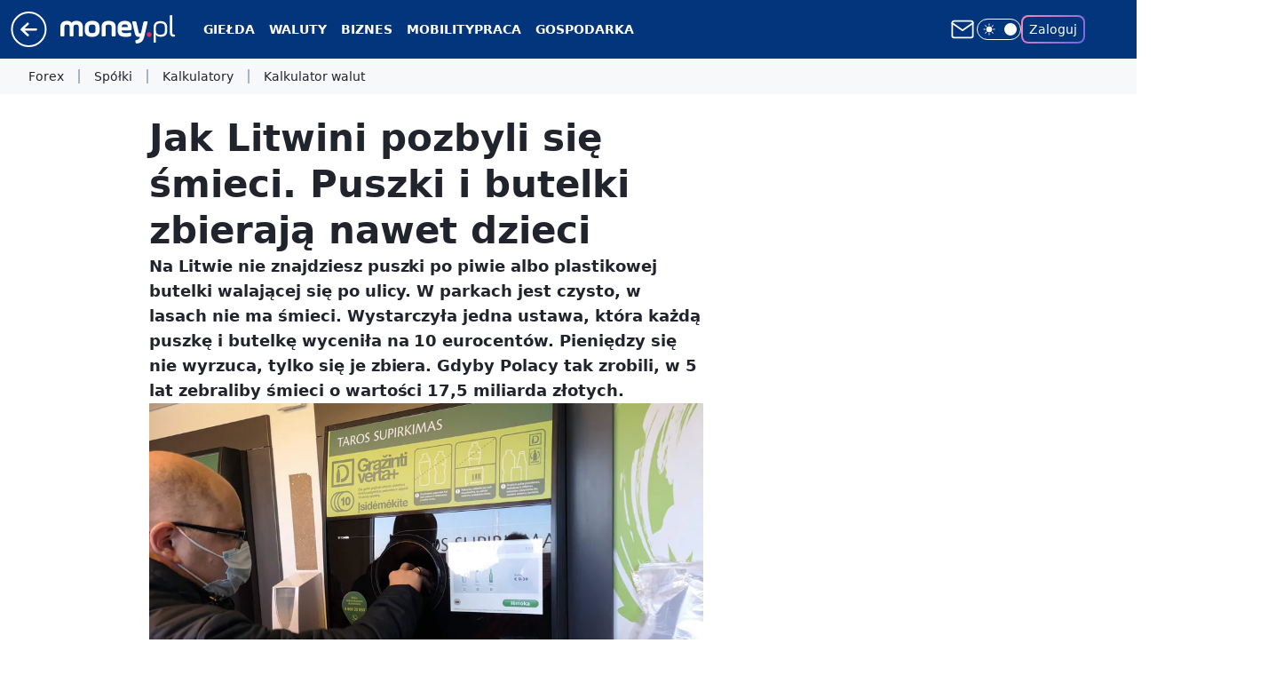

--- FILE ---
content_type: application/javascript
request_url: https://rek.www.wp.pl/gaf.js?rv=2&sn=money_money&pvid=9efe4e7ca0eb88a52b54&rekids=235776&tVersion=B&phtml=www.money.pl%2Fgospodarka%2Fjak-litwini-pozbyli-sie-smieci-puszki-i-butelki-zbieraja-nawet-dzieci-6698840631769792a.html&abtest=adtech%7CPRGM-1047%7CA%3Badtech%7CPU-335%7CB%3Badtech%7CPRG-3468%7CA%3Badtech%7CPRGM-1036%7CD%3Badtech%7CPRGM-1607%7CB%3Badtech%7CFP-76%7CA%3Badtech%7CPRGM-1356%7CA%3Badtech%7CPRGM-1419%7CB%3Badtech%7CPRGM-1589%7CA%3Badtech%7CPRGM-1576%7CE%3Badtech%7CPRGM-1443%7CA%3Badtech%7CPRGM-1421%7CA%3Badtech%7CPRGM-1587%7CB&PWA_adbd=0&darkmode=0&highLayout=0&layout=wide&navType=navigate&cdl=0&ctype=article&ciab=IAB3%2CIAB-v3-59%2CIAB-v3-pg0WhF%2CIAB25-2&cid=6698840631769792&csystem=ncr&cdate=2021-11-02&REKtagi=system_kaucyjny%3Bkaucja_na_butelki%3Bkaucja_za_butelki%3Bkaucja_na_butelki_plastikowe%3Bkaucja_za_opakowanie%3Blitwa&vw=1280&vh=720&p1=0&spin=ufjc0d6d&bcv=2
body_size: 6904
content:
ufjc0d6d({"spin":"ufjc0d6d","bunch":235776,"context":{"dsa":false,"minor":false,"bidRequestId":"7137d5d8-7404-4851-95da-b370eedfdf69","maConfig":{"timestamp":"2025-12-18T13:59:30.091Z"},"dfpConfig":{"timestamp":"2026-01-14T09:45:15.831Z"},"sda":[],"targeting":{"client":{},"server":{},"query":{"PWA_adbd":"0","REKtagi":"system_kaucyjny;kaucja_na_butelki;kaucja_za_butelki;kaucja_na_butelki_plastikowe;kaucja_za_opakowanie;litwa","abtest":"adtech|PRGM-1047|A;adtech|PU-335|B;adtech|PRG-3468|A;adtech|PRGM-1036|D;adtech|PRGM-1607|B;adtech|FP-76|A;adtech|PRGM-1356|A;adtech|PRGM-1419|B;adtech|PRGM-1589|A;adtech|PRGM-1576|E;adtech|PRGM-1443|A;adtech|PRGM-1421|A;adtech|PRGM-1587|B","bcv":"2","cdate":"2021-11-02","cdl":"0","ciab":"IAB3,IAB-v3-59,IAB-v3-pg0WhF,IAB25-2","cid":"6698840631769792","csystem":"ncr","ctype":"article","darkmode":"0","highLayout":"0","layout":"wide","navType":"navigate","p1":"0","phtml":"www.money.pl/gospodarka/jak-litwini-pozbyli-sie-smieci-puszki-i-butelki-zbieraja-nawet-dzieci-6698840631769792a.html","pvid":"9efe4e7ca0eb88a52b54","rekids":"235776","rv":"2","sn":"money_money","spin":"ufjc0d6d","tVersion":"B","vh":"720","vw":"1280"}},"directOnly":0,"geo":{"country":"840","region":"","city":""},"statid":"","mlId":"","rshsd":"1","isRobot":false,"curr":{"EUR":4.211,"USD":3.614,"CHF":4.5059,"GBP":4.8631},"rv":"2","status":{"advf":2,"ma":2,"ma_ads-bidder":2,"ma_cpv-bidder":2,"ma_high-cpm-bidder":2}},"slots":{"10":{"delivered":"","campaign":null,"dfpConfig":null},"11":{"delivered":"1","campaign":null,"dfpConfig":{"placement":"/89844762/Desktop_Money.pl_x11_art","roshash":"BFIL","ceil":100,"sizes":[[336,280],[640,280],[300,250]],"namedSizes":["fluid"],"div":"div-gpt-ad-x11-art","targeting":{"DFPHASH":"AEHK","emptygaf":"0"},"gfp":"BFIL"}},"12":{"delivered":"1","campaign":null,"dfpConfig":{"placement":"/89844762/Desktop_Money.pl_x12_art","roshash":"BFIL","ceil":100,"sizes":[[336,280],[640,280],[300,250]],"namedSizes":["fluid"],"div":"div-gpt-ad-x12-art","targeting":{"DFPHASH":"AEHK","emptygaf":"0"},"gfp":"BFIL"}},"13":{"delivered":"1","campaign":null,"dfpConfig":{"placement":"/89844762/Desktop_Money.pl_x13_art","roshash":"BFIL","ceil":100,"sizes":[[336,280],[640,280],[300,250]],"namedSizes":["fluid"],"div":"div-gpt-ad-x13-art","targeting":{"DFPHASH":"AEHK","emptygaf":"0"},"gfp":"BFIL"}},"14":{"delivered":"1","campaign":null,"dfpConfig":{"placement":"/89844762/Desktop_Money.pl_x14_art","roshash":"BFIL","ceil":100,"sizes":[[336,280],[640,280],[300,250]],"namedSizes":["fluid"],"div":"div-gpt-ad-x14-art","targeting":{"DFPHASH":"AEHK","emptygaf":"0"},"gfp":"BFIL"}},"15":{"delivered":"1","campaign":null,"dfpConfig":{"placement":"/89844762/Desktop_Money.pl_x15_art","roshash":"BFIL","ceil":100,"sizes":[[728,90],[970,300],[950,90],[980,120],[980,90],[970,150],[970,90],[970,250],[930,180],[950,200],[750,100],[970,66],[750,200],[960,90],[970,100],[750,300],[970,200],[950,300]],"namedSizes":["fluid"],"div":"div-gpt-ad-x15-art","targeting":{"DFPHASH":"AEHK","emptygaf":"0"},"gfp":"BFIL"}},"16":{"delivered":"","campaign":null,"dfpConfig":null},"17":{"delivered":"","campaign":null,"dfpConfig":null},"18":{"delivered":"","campaign":null,"dfpConfig":null},"19":{"delivered":"","campaign":null,"dfpConfig":null},"2":{"delivered":"1","campaign":{"id":"188138","capping":"PWAck=27120597\u0026PWAclt=720\u0026tpl=1","adm":{"bunch":"235776","creations":[{"cbConfig":{"blur":false,"bottomBar":false,"fullPage":false,"message":"Przekierowanie za {{time}} sekund{{y}}","timeout":15000},"height":870,"pixels":["//ad.doubleclick.net/ddm/trackimp/N195005.3920530WPPL/B34932776.437718536;dc_trk_aid=630816842;dc_trk_cid=248486076;ord=1768438788;dc_lat=;dc_rdid=;tag_for_child_directed_treatment=;tfua=;gdpr=${GDPR};gdpr_consent=${GDPR_CONSENT_755};ltd=${LIMITED_ADS};dc_tdv=1?"],"scalable":"1","showLabel":false,"src":"https://mamc.wpcdn.pl/188138/1767951247150/2377-003_Zestawomania_01-2026_1920x870_wp_CBF_Monika_Szczepaniak-C.jpg","trackers":{"click":[""],"cview":["//ma.wp.pl/ma.gif?clid=0d75fec0bdabe60e0af571ed047f75a2\u0026SN=money_money\u0026pvid=9efe4e7ca0eb88a52b54\u0026action=cvimp\u0026pg=www.money.pl\u0026par=seatID%3D0d75fec0bdabe60e0af571ed047f75a2%26billing%3Dcpv%26order%3D265844%26platform%3D8%26targetDomain%3Dmediamarkt.pl%26seatFee%3DO68_8sfPde5NMqVrZf-lxvDhyqvSzpfEhCUjRUkLli4%26bidTimestamp%3D1768438788%26partnerID%3D%26contentID%3D6698840631769792%26test%3D0%26source%3DTG%26rekid%3D235776%26slotSizeWxH%3D1920x870%26iabSiteCategories%3D%26isDev%3Dfalse%26emission%3D3044263%26is_robot%3D0%26geo%3D840%253B%253B%26conversionValue%3D0%26ssp%3Dwp.pl%26bidReqID%3D7137d5d8-7404-4851-95da-b370eedfdf69%26device%3DPERSONAL_COMPUTER%26userID%3D__UNKNOWN_TELL_US__%26ip%3DEQX0NaUzmSIxgFtBlBzSPUXkzdc1TeLKnBfOUQOpNZE%26domain%3Dwww.money.pl%26org_id%3D25%26workfID%3D188138%26pricingModel%3DHgvGxSDeIeIrCRloEDMFtKkDuQOZe3HMoE7xM5G71nc%26iabPageCategories%3D%26ttl%3D1768525188%26is_adblock%3D0%26pvid%3D9efe4e7ca0eb88a52b54%26sn%3Dmoney_money%26bidderID%3D11%26utility%3DOOmkkKu9uXR41tygWqlDCIgmtKCmCmHmRgGfjIvfrb2UGyYngnd9YBuI2-6elGSD%26publisherID%3D308%26inver%3D2%26client_id%3D29939%26editedTimestamp%3D1767951378%26hBidPrice%3DBEHNTWZ%26hBudgetRate%3DBEHNTWZ%26medium%3Ddisplay%26slotID%3D002%26creationID%3D1469309%26cur%3DPLN%26tpID%3D1401974"],"impression":["//ma.wp.pl/ma.gif?clid=0d75fec0bdabe60e0af571ed047f75a2\u0026SN=money_money\u0026pvid=9efe4e7ca0eb88a52b54\u0026action=delivery\u0026pg=www.money.pl\u0026par=emission%3D3044263%26is_robot%3D0%26geo%3D840%253B%253B%26conversionValue%3D0%26ssp%3Dwp.pl%26bidReqID%3D7137d5d8-7404-4851-95da-b370eedfdf69%26device%3DPERSONAL_COMPUTER%26userID%3D__UNKNOWN_TELL_US__%26ip%3DEQX0NaUzmSIxgFtBlBzSPUXkzdc1TeLKnBfOUQOpNZE%26domain%3Dwww.money.pl%26org_id%3D25%26workfID%3D188138%26pricingModel%3DHgvGxSDeIeIrCRloEDMFtKkDuQOZe3HMoE7xM5G71nc%26iabPageCategories%3D%26ttl%3D1768525188%26is_adblock%3D0%26pvid%3D9efe4e7ca0eb88a52b54%26sn%3Dmoney_money%26bidderID%3D11%26utility%3DOOmkkKu9uXR41tygWqlDCIgmtKCmCmHmRgGfjIvfrb2UGyYngnd9YBuI2-6elGSD%26publisherID%3D308%26inver%3D2%26client_id%3D29939%26editedTimestamp%3D1767951378%26hBidPrice%3DBEHNTWZ%26hBudgetRate%3DBEHNTWZ%26medium%3Ddisplay%26slotID%3D002%26creationID%3D1469309%26cur%3DPLN%26tpID%3D1401974%26seatID%3D0d75fec0bdabe60e0af571ed047f75a2%26billing%3Dcpv%26order%3D265844%26platform%3D8%26targetDomain%3Dmediamarkt.pl%26seatFee%3DO68_8sfPde5NMqVrZf-lxvDhyqvSzpfEhCUjRUkLli4%26bidTimestamp%3D1768438788%26partnerID%3D%26contentID%3D6698840631769792%26test%3D0%26source%3DTG%26rekid%3D235776%26slotSizeWxH%3D1920x870%26iabSiteCategories%3D%26isDev%3Dfalse"],"view":["//ma.wp.pl/ma.gif?clid=0d75fec0bdabe60e0af571ed047f75a2\u0026SN=money_money\u0026pvid=9efe4e7ca0eb88a52b54\u0026action=view\u0026pg=www.money.pl\u0026par=is_adblock%3D0%26pvid%3D9efe4e7ca0eb88a52b54%26sn%3Dmoney_money%26bidderID%3D11%26utility%3DOOmkkKu9uXR41tygWqlDCIgmtKCmCmHmRgGfjIvfrb2UGyYngnd9YBuI2-6elGSD%26publisherID%3D308%26inver%3D2%26client_id%3D29939%26editedTimestamp%3D1767951378%26hBidPrice%3DBEHNTWZ%26hBudgetRate%3DBEHNTWZ%26medium%3Ddisplay%26slotID%3D002%26creationID%3D1469309%26cur%3DPLN%26tpID%3D1401974%26seatID%3D0d75fec0bdabe60e0af571ed047f75a2%26billing%3Dcpv%26order%3D265844%26platform%3D8%26targetDomain%3Dmediamarkt.pl%26seatFee%3DO68_8sfPde5NMqVrZf-lxvDhyqvSzpfEhCUjRUkLli4%26bidTimestamp%3D1768438788%26partnerID%3D%26contentID%3D6698840631769792%26test%3D0%26source%3DTG%26rekid%3D235776%26slotSizeWxH%3D1920x870%26iabSiteCategories%3D%26isDev%3Dfalse%26emission%3D3044263%26is_robot%3D0%26geo%3D840%253B%253B%26conversionValue%3D0%26ssp%3Dwp.pl%26bidReqID%3D7137d5d8-7404-4851-95da-b370eedfdf69%26device%3DPERSONAL_COMPUTER%26userID%3D__UNKNOWN_TELL_US__%26ip%3DEQX0NaUzmSIxgFtBlBzSPUXkzdc1TeLKnBfOUQOpNZE%26domain%3Dwww.money.pl%26org_id%3D25%26workfID%3D188138%26pricingModel%3DHgvGxSDeIeIrCRloEDMFtKkDuQOZe3HMoE7xM5G71nc%26iabPageCategories%3D%26ttl%3D1768525188"]},"transparentPlaceholder":false,"type":"image","url":"https://ad.doubleclick.net/ddm/trackclk/N195005.3920530WPPL/B34932776.437718536;dc_trk_aid=630816842;dc_trk_cid=248486076;dc_lat=;dc_rdid=;tag_for_child_directed_treatment=;tfua=;gdpr=${GDPR};gdpr_consent=${GDPR_CONSENT_755};ltd=${LIMITED_ADS};dc_tdv=1","width":1920}],"redir":"https://ma.wp.pl/redirma?SN=money_money\u0026pvid=9efe4e7ca0eb88a52b54\u0026par=pvid%3D9efe4e7ca0eb88a52b54%26utility%3DOOmkkKu9uXR41tygWqlDCIgmtKCmCmHmRgGfjIvfrb2UGyYngnd9YBuI2-6elGSD%26creationID%3D1469309%26tpID%3D1401974%26partnerID%3D%26source%3DTG%26slotSizeWxH%3D1920x870%26isDev%3Dfalse%26bidReqID%3D7137d5d8-7404-4851-95da-b370eedfdf69%26domain%3Dwww.money.pl%26org_id%3D25%26pricingModel%3DHgvGxSDeIeIrCRloEDMFtKkDuQOZe3HMoE7xM5G71nc%26emission%3D3044263%26device%3DPERSONAL_COMPUTER%26platform%3D8%26rekid%3D235776%26is_robot%3D0%26workfID%3D188138%26inver%3D2%26slotID%3D002%26cur%3DPLN%26billing%3Dcpv%26order%3D265844%26iabSiteCategories%3D%26ssp%3Dwp.pl%26userID%3D__UNKNOWN_TELL_US__%26ttl%3D1768525188%26hBidPrice%3DBEHNTWZ%26hBudgetRate%3DBEHNTWZ%26medium%3Ddisplay%26seatFee%3DO68_8sfPde5NMqVrZf-lxvDhyqvSzpfEhCUjRUkLli4%26bidderID%3D11%26client_id%3D29939%26conversionValue%3D0%26editedTimestamp%3D1767951378%26targetDomain%3Dmediamarkt.pl%26bidTimestamp%3D1768438788%26test%3D0%26ip%3DEQX0NaUzmSIxgFtBlBzSPUXkzdc1TeLKnBfOUQOpNZE%26is_adblock%3D0%26sn%3Dmoney_money%26publisherID%3D308%26contentID%3D6698840631769792%26geo%3D840%253B%253B%26iabPageCategories%3D%26seatID%3D0d75fec0bdabe60e0af571ed047f75a2\u0026url=","slot":"2"},"creative":{"Id":"1469309","provider":"ma_cpv-bidder","roshash":"EKNQ","height":870,"width":1920,"touchpointId":"1401974","source":{"bidder":"cpv-bidder"}},"sellingModel":{"model":"CPM_INT"}},"dfpConfig":{"placement":"/89844762/Desktop_Money.pl_x02","roshash":"EKNQ","ceil":100,"sizes":[[970,300],[970,600],[750,300],[950,300],[980,600],[1920,870],[1200,600],[750,400],[960,640]],"namedSizes":["fluid"],"div":"div-gpt-ad-x02","targeting":{"DFPHASH":"DJMP","emptygaf":"0"},"gfp":"CKNQ"}},"25":{"lazy":1,"delivered":"1","campaign":{"id":"188161","adm":{"bunch":"235776","creations":[{"height":250,"showLabel":true,"src":"https://mamc.wpcdn.pl/188161/1767956408070/WP_Dreams_300x250.jpg","trackers":{"click":[""],"cview":["//ma.wp.pl/ma.gif?clid=36d4f1d950aab392a9c26b186b340e10\u0026SN=money_money\u0026pvid=9efe4e7ca0eb88a52b54\u0026action=cvimp\u0026pg=www.money.pl\u0026par=bidReqID%3D7137d5d8-7404-4851-95da-b370eedfdf69%26editedTimestamp%3D1767956429%26ttl%3D1768525188%26is_robot%3D0%26hBidPrice%3DCFLQadjquAEO%26hBudgetRate%3DBEHLVbj%26ssp%3Dwp.pl%26device%3DPERSONAL_COMPUTER%26userID%3D__UNKNOWN_TELL_US__%26rekid%3D235776%26domain%3Dwww.money.pl%26cur%3DPLN%26billing%3Dcpv%26is_adblock%3D0%26medium%3Ddisplay%26test%3D0%26geo%3D840%253B%253B%26partnerID%3D%26platform%3D8%26publisherID%3D308%26inver%3D2%26seatFee%3DGNlqfciyA0dZGiSDFFoCebqVFmfp2rnB10ISiahpuMk%26seatID%3D36d4f1d950aab392a9c26b186b340e10%26emission%3D3044433%26iabPageCategories%3D%26conversionValue%3D0%26ip%3D8ENyCBdpC6CpnnPACQdVAkzlgLlFzOZJbCDp_fNgFh0%26contentID%3D6698840631769792%26slotID%3D025%26creationID%3D1469370%26targetDomain%3Dbestfilm.pl%26client_id%3D29799%26source%3DTG%26pricingModel%3Dd1WUpYeM34J8NbmvtFsCxyKLG8dFzT_tkismCBs-kUs%26iabSiteCategories%3D%26utility%3DVCAHaOqiDJ4T0KH9laRmqTrUzPwMI0khSWAOz29ITNewlQFjOsaIaNuXxrYcjKU6%26workfID%3D188161%26org_id%3D25%26pvid%3D9efe4e7ca0eb88a52b54%26bidTimestamp%3D1768438788%26bidderID%3D11%26isDev%3Dfalse%26slotSizeWxH%3D300x250%26tpID%3D1402083%26order%3D265877%26sn%3Dmoney_money"],"impression":["//ma.wp.pl/ma.gif?clid=36d4f1d950aab392a9c26b186b340e10\u0026SN=money_money\u0026pvid=9efe4e7ca0eb88a52b54\u0026action=delivery\u0026pg=www.money.pl\u0026par=slotID%3D025%26creationID%3D1469370%26targetDomain%3Dbestfilm.pl%26client_id%3D29799%26source%3DTG%26pricingModel%3Dd1WUpYeM34J8NbmvtFsCxyKLG8dFzT_tkismCBs-kUs%26iabSiteCategories%3D%26utility%3DVCAHaOqiDJ4T0KH9laRmqTrUzPwMI0khSWAOz29ITNewlQFjOsaIaNuXxrYcjKU6%26workfID%3D188161%26org_id%3D25%26pvid%3D9efe4e7ca0eb88a52b54%26bidTimestamp%3D1768438788%26bidderID%3D11%26isDev%3Dfalse%26slotSizeWxH%3D300x250%26tpID%3D1402083%26order%3D265877%26sn%3Dmoney_money%26bidReqID%3D7137d5d8-7404-4851-95da-b370eedfdf69%26editedTimestamp%3D1767956429%26ttl%3D1768525188%26is_robot%3D0%26hBidPrice%3DCFLQadjquAEO%26hBudgetRate%3DBEHLVbj%26ssp%3Dwp.pl%26device%3DPERSONAL_COMPUTER%26userID%3D__UNKNOWN_TELL_US__%26rekid%3D235776%26domain%3Dwww.money.pl%26cur%3DPLN%26billing%3Dcpv%26is_adblock%3D0%26medium%3Ddisplay%26test%3D0%26geo%3D840%253B%253B%26partnerID%3D%26platform%3D8%26publisherID%3D308%26inver%3D2%26seatFee%3DGNlqfciyA0dZGiSDFFoCebqVFmfp2rnB10ISiahpuMk%26seatID%3D36d4f1d950aab392a9c26b186b340e10%26emission%3D3044433%26iabPageCategories%3D%26conversionValue%3D0%26ip%3D8ENyCBdpC6CpnnPACQdVAkzlgLlFzOZJbCDp_fNgFh0%26contentID%3D6698840631769792"],"view":["//ma.wp.pl/ma.gif?clid=36d4f1d950aab392a9c26b186b340e10\u0026SN=money_money\u0026pvid=9efe4e7ca0eb88a52b54\u0026action=view\u0026pg=www.money.pl\u0026par=workfID%3D188161%26org_id%3D25%26pvid%3D9efe4e7ca0eb88a52b54%26bidTimestamp%3D1768438788%26bidderID%3D11%26isDev%3Dfalse%26slotSizeWxH%3D300x250%26tpID%3D1402083%26order%3D265877%26sn%3Dmoney_money%26bidReqID%3D7137d5d8-7404-4851-95da-b370eedfdf69%26editedTimestamp%3D1767956429%26ttl%3D1768525188%26is_robot%3D0%26hBidPrice%3DCFLQadjquAEO%26hBudgetRate%3DBEHLVbj%26ssp%3Dwp.pl%26device%3DPERSONAL_COMPUTER%26userID%3D__UNKNOWN_TELL_US__%26rekid%3D235776%26domain%3Dwww.money.pl%26cur%3DPLN%26billing%3Dcpv%26is_adblock%3D0%26medium%3Ddisplay%26test%3D0%26geo%3D840%253B%253B%26partnerID%3D%26platform%3D8%26publisherID%3D308%26inver%3D2%26seatFee%3DGNlqfciyA0dZGiSDFFoCebqVFmfp2rnB10ISiahpuMk%26seatID%3D36d4f1d950aab392a9c26b186b340e10%26emission%3D3044433%26iabPageCategories%3D%26conversionValue%3D0%26ip%3D8ENyCBdpC6CpnnPACQdVAkzlgLlFzOZJbCDp_fNgFh0%26contentID%3D6698840631769792%26slotID%3D025%26creationID%3D1469370%26targetDomain%3Dbestfilm.pl%26client_id%3D29799%26source%3DTG%26pricingModel%3Dd1WUpYeM34J8NbmvtFsCxyKLG8dFzT_tkismCBs-kUs%26iabSiteCategories%3D%26utility%3DVCAHaOqiDJ4T0KH9laRmqTrUzPwMI0khSWAOz29ITNewlQFjOsaIaNuXxrYcjKU6"]},"transparentPlaceholder":false,"type":"image","url":"https://bestfilm.pl/catalogue/dreams","width":300}],"redir":"https://ma.wp.pl/redirma?SN=money_money\u0026pvid=9efe4e7ca0eb88a52b54\u0026par=slotID%3D025%26iabSiteCategories%3D%26workfID%3D188161%26pvid%3D9efe4e7ca0eb88a52b54%26hBidPrice%3DCFLQadjquAEO%26medium%3Ddisplay%26targetDomain%3Dbestfilm.pl%26partnerID%3D%26emission%3D3044433%26org_id%3D25%26sn%3Dmoney_money%26ttl%3D1768525188%26ssp%3Dwp.pl%26geo%3D840%253B%253B%26ip%3D8ENyCBdpC6CpnnPACQdVAkzlgLlFzOZJbCDp_fNgFh0%26contentID%3D6698840631769792%26utility%3DVCAHaOqiDJ4T0KH9laRmqTrUzPwMI0khSWAOz29ITNewlQFjOsaIaNuXxrYcjKU6%26tpID%3D1402083%26hBudgetRate%3DBEHLVbj%26rekid%3D235776%26is_adblock%3D0%26publisherID%3D308%26source%3DTG%26pricingModel%3Dd1WUpYeM34J8NbmvtFsCxyKLG8dFzT_tkismCBs-kUs%26isDev%3Dfalse%26bidReqID%3D7137d5d8-7404-4851-95da-b370eedfdf69%26editedTimestamp%3D1767956429%26device%3DPERSONAL_COMPUTER%26conversionValue%3D0%26bidTimestamp%3D1768438788%26bidderID%3D11%26userID%3D__UNKNOWN_TELL_US__%26domain%3Dwww.money.pl%26cur%3DPLN%26test%3D0%26platform%3D8%26seatFee%3DGNlqfciyA0dZGiSDFFoCebqVFmfp2rnB10ISiahpuMk%26client_id%3D29799%26is_robot%3D0%26billing%3Dcpv%26seatID%3D36d4f1d950aab392a9c26b186b340e10%26iabPageCategories%3D%26creationID%3D1469370%26slotSizeWxH%3D300x250%26order%3D265877%26inver%3D2\u0026url=","slot":"25"},"creative":{"Id":"1469370","provider":"ma_cpv-bidder","roshash":"BEHK","height":250,"width":300,"touchpointId":"1402083","source":{"bidder":"cpv-bidder"}},"sellingModel":{"model":"CPV_INT"}},"dfpConfig":{"placement":"/89844762/Desktop_Money.pl_x25_art","roshash":"BFIL","ceil":100,"sizes":[[336,280],[640,280],[300,250]],"namedSizes":["fluid"],"div":"div-gpt-ad-x25-art","targeting":{"DFPHASH":"AEHK","emptygaf":"0"},"gfp":"BFIL"}},"27":{"delivered":"1","campaign":null,"dfpConfig":{"placement":"/89844762/Desktop_Money.pl_x27_art","roshash":"BFIL","ceil":100,"sizes":[[160,600],[120,600]],"namedSizes":["fluid"],"div":"div-gpt-ad-x27-art","targeting":{"DFPHASH":"AEHK","emptygaf":"0"},"gfp":"BFIL"}},"28":{"delivered":"","campaign":null,"dfpConfig":null},"3":{"delivered":"1","campaign":null,"dfpConfig":{"placement":"/89844762/Desktop_Money.pl_x03_art","roshash":"BGJM","ceil":100,"sizes":[[728,90],[970,300],[950,90],[980,120],[980,90],[970,150],[970,90],[970,250],[930,180],[950,200],[750,100],[970,66],[750,200],[960,90],[970,100],[750,300],[970,200],[950,300]],"namedSizes":["fluid"],"div":"div-gpt-ad-x03-art","targeting":{"DFPHASH":"AFIL","emptygaf":"0"},"gfp":"BGJM"}},"32":{"delivered":"1","campaign":null,"dfpConfig":{"placement":"/89844762/Desktop_Money.pl_x32_art","roshash":"BFIL","ceil":100,"sizes":[[336,280],[640,280],[300,250]],"namedSizes":["fluid"],"div":"div-gpt-ad-x32-art","targeting":{"DFPHASH":"AEHK","emptygaf":"0"},"gfp":"BFIL"}},"33":{"delivered":"1","campaign":null,"dfpConfig":{"placement":"/89844762/Desktop_Money.pl_x33_art","roshash":"BFIL","ceil":100,"sizes":[[336,280],[640,280],[300,250]],"namedSizes":["fluid"],"div":"div-gpt-ad-x33-art","targeting":{"DFPHASH":"AEHK","emptygaf":"0"},"gfp":"BFIL"}},"35":{"lazy":1,"delivered":"1","campaign":{"id":"187754","adm":{"bunch":"235776","creations":[{"height":250,"showLabel":true,"src":"https://mamc.wpcdn.pl/187754/1754551858409/baner_ver_4B_300x250_px.jpg","trackers":{"click":[""],"cview":["//ma.wp.pl/ma.gif?clid=dca45526c17aa056cf0f889dbba57020\u0026SN=money_money\u0026pvid=9efe4e7ca0eb88a52b54\u0026action=cvimp\u0026pg=www.money.pl\u0026par=ttl%3D1768525188%26bidTimestamp%3D1768438788%26medium%3Ddisplay%26org_id%3D25%26pricingModel%3DDeNhklVnrJVM89cpiCISSg5JXoscEZcRpR1WmIDLr9w%26iabSiteCategories%3D%26sn%3Dmoney_money%26hBudgetRate%3DBEHKNQT%26slotID%3D035%26tpID%3D1399474%26iabPageCategories%3D%26hBidPrice%3DBEHKNQT%26isDev%3Dfalse%26bidReqID%3D7137d5d8-7404-4851-95da-b370eedfdf69%26device%3DPERSONAL_COMPUTER%26domain%3Dwww.money.pl%26workfID%3D187754%26partnerID%3D%26conversionValue%3D0%26ssp%3Dwp.pl%26rekid%3D235776%26ip%3Dvxd-hTUfxVuvkm-OaySbx0YJZ0w36aj-dyV3jx72xPA%26pvid%3D9efe4e7ca0eb88a52b54%26platform%3D8%26is_robot%3D0%26bidderID%3D11%26inver%3D2%26cur%3DPLN%26test%3D0%26seatFee%3DuEell4qvScanaAym48DP3vMV2G__-bHdlZYKVtG9SVs%26billing%3Dcpv%26order%3D252400%26is_adblock%3D0%26contentID%3D6698840631769792%26userID%3D__UNKNOWN_TELL_US__%26slotSizeWxH%3D300x250%26creationID%3D1464980%26targetDomain%3Dwp.pl%26seatID%3Ddca45526c17aa056cf0f889dbba57020%26client_id%3D38851%26editedTimestamp%3D1767358608%26geo%3D840%253B%253B%26utility%3DfS2u0egSOAwLzw_LJ3jKanoaNfedTQ_zGstHlgNfnCgGx8hXgnsFaRLySPcQj8VL%26publisherID%3D308%26emission%3D3008731%26source%3DTG"],"impression":["//ma.wp.pl/ma.gif?clid=dca45526c17aa056cf0f889dbba57020\u0026SN=money_money\u0026pvid=9efe4e7ca0eb88a52b54\u0026action=delivery\u0026pg=www.money.pl\u0026par=creationID%3D1464980%26targetDomain%3Dwp.pl%26seatID%3Ddca45526c17aa056cf0f889dbba57020%26client_id%3D38851%26editedTimestamp%3D1767358608%26geo%3D840%253B%253B%26utility%3DfS2u0egSOAwLzw_LJ3jKanoaNfedTQ_zGstHlgNfnCgGx8hXgnsFaRLySPcQj8VL%26publisherID%3D308%26emission%3D3008731%26source%3DTG%26ttl%3D1768525188%26bidTimestamp%3D1768438788%26medium%3Ddisplay%26org_id%3D25%26pricingModel%3DDeNhklVnrJVM89cpiCISSg5JXoscEZcRpR1WmIDLr9w%26iabSiteCategories%3D%26sn%3Dmoney_money%26hBudgetRate%3DBEHKNQT%26slotID%3D035%26tpID%3D1399474%26iabPageCategories%3D%26hBidPrice%3DBEHKNQT%26isDev%3Dfalse%26bidReqID%3D7137d5d8-7404-4851-95da-b370eedfdf69%26device%3DPERSONAL_COMPUTER%26domain%3Dwww.money.pl%26workfID%3D187754%26partnerID%3D%26conversionValue%3D0%26ssp%3Dwp.pl%26rekid%3D235776%26ip%3Dvxd-hTUfxVuvkm-OaySbx0YJZ0w36aj-dyV3jx72xPA%26pvid%3D9efe4e7ca0eb88a52b54%26platform%3D8%26is_robot%3D0%26bidderID%3D11%26inver%3D2%26cur%3DPLN%26test%3D0%26seatFee%3DuEell4qvScanaAym48DP3vMV2G__-bHdlZYKVtG9SVs%26billing%3Dcpv%26order%3D252400%26is_adblock%3D0%26contentID%3D6698840631769792%26userID%3D__UNKNOWN_TELL_US__%26slotSizeWxH%3D300x250"],"view":["//ma.wp.pl/ma.gif?clid=dca45526c17aa056cf0f889dbba57020\u0026SN=money_money\u0026pvid=9efe4e7ca0eb88a52b54\u0026action=view\u0026pg=www.money.pl\u0026par=rekid%3D235776%26ip%3Dvxd-hTUfxVuvkm-OaySbx0YJZ0w36aj-dyV3jx72xPA%26pvid%3D9efe4e7ca0eb88a52b54%26platform%3D8%26is_robot%3D0%26bidderID%3D11%26inver%3D2%26cur%3DPLN%26test%3D0%26seatFee%3DuEell4qvScanaAym48DP3vMV2G__-bHdlZYKVtG9SVs%26billing%3Dcpv%26order%3D252400%26is_adblock%3D0%26contentID%3D6698840631769792%26userID%3D__UNKNOWN_TELL_US__%26slotSizeWxH%3D300x250%26creationID%3D1464980%26targetDomain%3Dwp.pl%26seatID%3Ddca45526c17aa056cf0f889dbba57020%26client_id%3D38851%26editedTimestamp%3D1767358608%26geo%3D840%253B%253B%26utility%3DfS2u0egSOAwLzw_LJ3jKanoaNfedTQ_zGstHlgNfnCgGx8hXgnsFaRLySPcQj8VL%26publisherID%3D308%26emission%3D3008731%26source%3DTG%26ttl%3D1768525188%26bidTimestamp%3D1768438788%26medium%3Ddisplay%26org_id%3D25%26pricingModel%3DDeNhklVnrJVM89cpiCISSg5JXoscEZcRpR1WmIDLr9w%26iabSiteCategories%3D%26sn%3Dmoney_money%26hBudgetRate%3DBEHKNQT%26slotID%3D035%26tpID%3D1399474%26iabPageCategories%3D%26hBidPrice%3DBEHKNQT%26isDev%3Dfalse%26bidReqID%3D7137d5d8-7404-4851-95da-b370eedfdf69%26device%3DPERSONAL_COMPUTER%26domain%3Dwww.money.pl%26workfID%3D187754%26partnerID%3D%26conversionValue%3D0%26ssp%3Dwp.pl"]},"transparentPlaceholder":false,"type":"image","url":"https://energiajutra.wp.pl/","width":300}],"redir":"https://ma.wp.pl/redirma?SN=money_money\u0026pvid=9efe4e7ca0eb88a52b54\u0026par=inver%3D2%26emission%3D3008731%26source%3DTG%26partnerID%3D%26billing%3Dcpv%26is_adblock%3D0%26userID%3D__UNKNOWN_TELL_US__%26geo%3D840%253B%253B%26slotID%3D035%26device%3DPERSONAL_COMPUTER%26rekid%3D235776%26ip%3Dvxd-hTUfxVuvkm-OaySbx0YJZ0w36aj-dyV3jx72xPA%26test%3D0%26ttl%3D1768525188%26org_id%3D25%26iabPageCategories%3D%26ssp%3Dwp.pl%26bidderID%3D11%26contentID%3D6698840631769792%26editedTimestamp%3D1767358608%26seatFee%3DuEell4qvScanaAym48DP3vMV2G__-bHdlZYKVtG9SVs%26slotSizeWxH%3D300x250%26conversionValue%3D0%26targetDomain%3Dwp.pl%26publisherID%3D308%26hBudgetRate%3DBEHKNQT%26domain%3Dwww.money.pl%26cur%3DPLN%26order%3D252400%26creationID%3D1464980%26seatID%3Ddca45526c17aa056cf0f889dbba57020%26client_id%3D38851%26utility%3DfS2u0egSOAwLzw_LJ3jKanoaNfedTQ_zGstHlgNfnCgGx8hXgnsFaRLySPcQj8VL%26bidTimestamp%3D1768438788%26medium%3Ddisplay%26iabSiteCategories%3D%26tpID%3D1399474%26hBidPrice%3DBEHKNQT%26pricingModel%3DDeNhklVnrJVM89cpiCISSg5JXoscEZcRpR1WmIDLr9w%26sn%3Dmoney_money%26isDev%3Dfalse%26workfID%3D187754%26is_robot%3D0%26bidReqID%3D7137d5d8-7404-4851-95da-b370eedfdf69%26pvid%3D9efe4e7ca0eb88a52b54%26platform%3D8\u0026url=","slot":"35"},"creative":{"Id":"1464980","provider":"ma_cpv-bidder","roshash":"BEHK","height":250,"width":300,"touchpointId":"1399474","source":{"bidder":"cpv-bidder"}},"sellingModel":{"model":"CPM_INT"}},"dfpConfig":{"placement":"/89844762/Desktop_Money.pl_x35_art","roshash":"BFIL","ceil":100,"sizes":[[300,600],[300,250]],"namedSizes":["fluid"],"div":"div-gpt-ad-x35-art","targeting":{"DFPHASH":"AEHK","emptygaf":"0"},"gfp":"BFIL"}},"36":{"lazy":1,"delivered":"1","campaign":{"id":"187214","adm":{"bunch":"235776","creations":[{"height":600,"mod":"cube","modConfig":{"back":{"hasProducts":false,"src":"https://mamc.wpcdn.pl/187214/1766409988139/cg_300x600.jpg","url":"https://ad.doubleclick.net/ddm/trackclk/N1007508.110317WP.PL/B33084993.412412562;dc_trk_aid=628879263;dc_trk_cid=246412033;dc_lat=;dc_rdid=;tag_for_child_directed_treatment=;tfua=;gdpr=${GDPR};gdpr_consent=${GDPR_CONSENT_755};ltd=;dc_tdv=1"},"front":{"hasProducts":false,"src":"https://mamc.wpcdn.pl/187214/1766409988139/cg_300x600.jpg","url":"https://ad.doubleclick.net/ddm/trackclk/N1007508.110317WP.PL/B33084993.412412562;dc_trk_aid=628879263;dc_trk_cid=246412033;dc_lat=;dc_rdid=;tag_for_child_directed_treatment=;tfua=;gdpr=${GDPR};gdpr_consent=${GDPR_CONSENT_755};ltd=;dc_tdv=1"},"left":{"hasProducts":false,"src":"https://mamc.wpcdn.pl/187214/1766410023844/cpc_300x600.jpg","url":"https://ad.doubleclick.net/ddm/trackclk/N1007508.110317WP.PL/B33084993.411978958;dc_trk_aid=629046721;dc_trk_cid=246412033;dc_lat=;dc_rdid=;tag_for_child_directed_treatment=;tfua=;gdpr=${GDPR};gdpr_consent=${GDPR_CONSENT_755};ltd=;dc_tdv=1"},"productsConfig":{"discountPercentageAnimation":false,"hasMoreProductsCta":true},"renderMobileButtons":false,"right":{"hasProducts":false,"src":"https://mamc.wpcdn.pl/187214/1766410023844/cpc_300x600.jpg","url":"https://ad.doubleclick.net/ddm/trackclk/N1007508.110317WP.PL/B33084993.411978958;dc_trk_aid=629046721;dc_trk_cid=246412033;dc_lat=;dc_rdid=;tag_for_child_directed_treatment=;tfua=;gdpr=${GDPR};gdpr_consent=${GDPR_CONSENT_755};ltd=;dc_tdv=1"}},"pixels":["//ad.doubleclick.net/ddm/trackimp/N1007508.110317WP.PL/B33084993.411978958;dc_trk_aid=629046721;dc_trk_cid=246412033;ord=1768438788;dc_lat=;dc_rdid=;tag_for_child_directed_treatment=;tfua=;gdpr=${GDPR};gdpr_consent=${GDPR_CONSENT_755};ltd=${LIMITED_ADS};dc_tdv=1?"],"showLabel":true,"trackers":{"click":[""],"cview":["//ma.wp.pl/ma.gif?clid=2756484462c54389dac6407e48e5709b\u0026SN=money_money\u0026pvid=9efe4e7ca0eb88a52b54\u0026action=cvimp\u0026pg=www.money.pl\u0026par=order%3D253849%26slotID%3D036%26tpID%3D1397019%26billing%3Dcpv%26is_adblock%3D0%26platform%3D8%26conversionValue%3D0%26device%3DPERSONAL_COMPUTER%26publisherID%3D308%26pricingModel%3D1Dah47-3Jyx3PMVnU7TvyqtyNqUg3YgV0BpBwGCWJEI%26ttl%3D1768525188%26is_robot%3D0%26contentID%3D6698840631769792%26medium%3Ddisplay%26userID%3D__UNKNOWN_TELL_US__%26creationID%3D1461408%26cur%3DPLN%26seatID%3D2756484462c54389dac6407e48e5709b%26iabSiteCategories%3D%26bidTimestamp%3D1768438788%26hBidPrice%3DGOYajsBLRYk%26ssp%3Dwp.pl%26bidReqID%3D7137d5d8-7404-4851-95da-b370eedfdf69%26domain%3Dwww.money.pl%26seatFee%3D606wsuvwWcA500LjYMGFcZ69i2JfEmFCDbSQ2zGtpmY%26iabPageCategories%3D%26pvid%3D9efe4e7ca0eb88a52b54%26hBudgetRate%3DBEHKTWZ%26bidderID%3D11%26slotSizeWxH%3D300x600%26targetDomain%3Dcitibank.pl%26workfID%3D187214%26org_id%3D25%26emission%3D3040025%26isDev%3Dfalse%26utility%3D-tOAoSsLm1l_rr5HCZQMAZzpEOw8lBFgCos1ksvaXZh3Q59TWW-JaCFcUmRCWUjv%26inver%3D2%26ip%3DzYYFEQv9RQ2kq43pR8-pl6BNlYu7EAB2K1_WbkS0q0U%26client_id%3D83986%26source%3DTG%26partnerID%3D%26rekid%3D235776%26test%3D0%26editedTimestamp%3D1766491346%26sn%3Dmoney_money%26geo%3D840%253B%253B"],"impression":["//ma.wp.pl/ma.gif?clid=2756484462c54389dac6407e48e5709b\u0026SN=money_money\u0026pvid=9efe4e7ca0eb88a52b54\u0026action=delivery\u0026pg=www.money.pl\u0026par=isDev%3Dfalse%26utility%3D-tOAoSsLm1l_rr5HCZQMAZzpEOw8lBFgCos1ksvaXZh3Q59TWW-JaCFcUmRCWUjv%26inver%3D2%26ip%3DzYYFEQv9RQ2kq43pR8-pl6BNlYu7EAB2K1_WbkS0q0U%26client_id%3D83986%26source%3DTG%26partnerID%3D%26rekid%3D235776%26test%3D0%26editedTimestamp%3D1766491346%26sn%3Dmoney_money%26geo%3D840%253B%253B%26order%3D253849%26slotID%3D036%26tpID%3D1397019%26billing%3Dcpv%26is_adblock%3D0%26platform%3D8%26conversionValue%3D0%26device%3DPERSONAL_COMPUTER%26publisherID%3D308%26pricingModel%3D1Dah47-3Jyx3PMVnU7TvyqtyNqUg3YgV0BpBwGCWJEI%26ttl%3D1768525188%26is_robot%3D0%26contentID%3D6698840631769792%26medium%3Ddisplay%26userID%3D__UNKNOWN_TELL_US__%26creationID%3D1461408%26cur%3DPLN%26seatID%3D2756484462c54389dac6407e48e5709b%26iabSiteCategories%3D%26bidTimestamp%3D1768438788%26hBidPrice%3DGOYajsBLRYk%26ssp%3Dwp.pl%26bidReqID%3D7137d5d8-7404-4851-95da-b370eedfdf69%26domain%3Dwww.money.pl%26seatFee%3D606wsuvwWcA500LjYMGFcZ69i2JfEmFCDbSQ2zGtpmY%26iabPageCategories%3D%26pvid%3D9efe4e7ca0eb88a52b54%26hBudgetRate%3DBEHKTWZ%26bidderID%3D11%26slotSizeWxH%3D300x600%26targetDomain%3Dcitibank.pl%26workfID%3D187214%26org_id%3D25%26emission%3D3040025"],"view":["//ma.wp.pl/ma.gif?clid=2756484462c54389dac6407e48e5709b\u0026SN=money_money\u0026pvid=9efe4e7ca0eb88a52b54\u0026action=view\u0026pg=www.money.pl\u0026par=editedTimestamp%3D1766491346%26sn%3Dmoney_money%26geo%3D840%253B%253B%26order%3D253849%26slotID%3D036%26tpID%3D1397019%26billing%3Dcpv%26is_adblock%3D0%26platform%3D8%26conversionValue%3D0%26device%3DPERSONAL_COMPUTER%26publisherID%3D308%26pricingModel%3D1Dah47-3Jyx3PMVnU7TvyqtyNqUg3YgV0BpBwGCWJEI%26ttl%3D1768525188%26is_robot%3D0%26contentID%3D6698840631769792%26medium%3Ddisplay%26userID%3D__UNKNOWN_TELL_US__%26creationID%3D1461408%26cur%3DPLN%26seatID%3D2756484462c54389dac6407e48e5709b%26iabSiteCategories%3D%26bidTimestamp%3D1768438788%26hBidPrice%3DGOYajsBLRYk%26ssp%3Dwp.pl%26bidReqID%3D7137d5d8-7404-4851-95da-b370eedfdf69%26domain%3Dwww.money.pl%26seatFee%3D606wsuvwWcA500LjYMGFcZ69i2JfEmFCDbSQ2zGtpmY%26iabPageCategories%3D%26pvid%3D9efe4e7ca0eb88a52b54%26hBudgetRate%3DBEHKTWZ%26bidderID%3D11%26slotSizeWxH%3D300x600%26targetDomain%3Dcitibank.pl%26workfID%3D187214%26org_id%3D25%26emission%3D3040025%26isDev%3Dfalse%26utility%3D-tOAoSsLm1l_rr5HCZQMAZzpEOw8lBFgCos1ksvaXZh3Q59TWW-JaCFcUmRCWUjv%26inver%3D2%26ip%3DzYYFEQv9RQ2kq43pR8-pl6BNlYu7EAB2K1_WbkS0q0U%26client_id%3D83986%26source%3DTG%26partnerID%3D%26rekid%3D235776%26test%3D0"]},"type":"mod","width":300}],"redir":"https://ma.wp.pl/redirma?SN=money_money\u0026pvid=9efe4e7ca0eb88a52b54\u0026par=source%3DTG%26device%3DPERSONAL_COMPUTER%26publisherID%3D308%26creationID%3D1461408%26bidTimestamp%3D1768438788%26bidderID%3D11%26workfID%3D187214%26geo%3D840%253B%253B%26platform%3D8%26medium%3Ddisplay%26ssp%3Dwp.pl%26seatFee%3D606wsuvwWcA500LjYMGFcZ69i2JfEmFCDbSQ2zGtpmY%26utility%3D-tOAoSsLm1l_rr5HCZQMAZzpEOw8lBFgCos1ksvaXZh3Q59TWW-JaCFcUmRCWUjv%26rekid%3D235776%26slotID%3D036%26cur%3DPLN%26bidReqID%3D7137d5d8-7404-4851-95da-b370eedfdf69%26pvid%3D9efe4e7ca0eb88a52b54%26slotSizeWxH%3D300x600%26isDev%3Dfalse%26partnerID%3D%26contentID%3D6698840631769792%26sn%3Dmoney_money%26is_robot%3D0%26targetDomain%3Dcitibank.pl%26emission%3D3040025%26inver%3D2%26ip%3DzYYFEQv9RQ2kq43pR8-pl6BNlYu7EAB2K1_WbkS0q0U%26editedTimestamp%3D1766491346%26order%3D253849%26tpID%3D1397019%26iabSiteCategories%3D%26client_id%3D83986%26billing%3Dcpv%26ttl%3D1768525188%26userID%3D__UNKNOWN_TELL_US__%26hBidPrice%3DGOYajsBLRYk%26domain%3Dwww.money.pl%26iabPageCategories%3D%26hBudgetRate%3DBEHKTWZ%26org_id%3D25%26test%3D0%26is_adblock%3D0%26conversionValue%3D0%26pricingModel%3D1Dah47-3Jyx3PMVnU7TvyqtyNqUg3YgV0BpBwGCWJEI%26seatID%3D2756484462c54389dac6407e48e5709b\u0026url=","slot":"36"},"creative":{"Id":"1461408","provider":"ma_cpv-bidder","roshash":"BJRc","height":600,"width":300,"touchpointId":"1397019","source":{"bidder":"cpv-bidder"}},"sellingModel":{"model":"CPV_INT"}},"dfpConfig":{"placement":"/89844762/Desktop_Money.pl_x36_art","roshash":"BJSV","ceil":100,"sizes":[[300,600],[300,250]],"namedSizes":["fluid"],"div":"div-gpt-ad-x36-art","targeting":{"DFPHASH":"AIRU","emptygaf":"0"},"gfp":"BGJM"}},"37":{"delivered":"1","campaign":null,"dfpConfig":{"placement":"/89844762/Desktop_Money.pl_x37_art","roshash":"BFIL","ceil":100,"sizes":[[300,600],[300,250]],"namedSizes":["fluid"],"div":"div-gpt-ad-x37-art","targeting":{"DFPHASH":"AEHK","emptygaf":"0"},"gfp":"BFIL"}},"40":{"delivered":"1","campaign":null,"dfpConfig":{"placement":"/89844762/Desktop_Money.pl_x40","roshash":"BGJM","ceil":100,"sizes":[[300,250]],"namedSizes":["fluid"],"div":"div-gpt-ad-x40","targeting":{"DFPHASH":"AFIL","emptygaf":"0"},"gfp":"BGJM"}},"5":{"delivered":"1","campaign":null,"dfpConfig":{"placement":"/89844762/Desktop_Money.pl_x05_art","roshash":"BGJM","ceil":100,"sizes":[[300,250]],"namedSizes":["fluid"],"div":"div-gpt-ad-x05-art","targeting":{"DFPHASH":"AFIL","emptygaf":"0"},"gfp":"BGJM"}},"50":{"delivered":"1","campaign":null,"dfpConfig":{"placement":"/89844762/Desktop_Money.pl_x50_art","roshash":"BFIL","ceil":100,"sizes":[[728,90],[970,300],[950,90],[980,120],[980,90],[970,150],[970,90],[970,250],[930,180],[950,200],[750,100],[970,66],[750,200],[960,90],[970,100],[750,300],[970,200],[950,300]],"namedSizes":["fluid"],"div":"div-gpt-ad-x50-art","targeting":{"DFPHASH":"AEHK","emptygaf":"0"},"gfp":"BFIL"}},"52":{"delivered":"1","campaign":null,"dfpConfig":{"placement":"/89844762/Desktop_Money.pl_x52_art","roshash":"BFIL","ceil":100,"sizes":[[300,250]],"namedSizes":["fluid"],"div":"div-gpt-ad-x52-art","targeting":{"DFPHASH":"AEHK","emptygaf":"0"},"gfp":"BFIL"}},"521":{"delivered":"1","campaign":null,"dfpConfig":{"placement":"/89844762/Desktop_Money.pl_x521_art","roshash":"BFIL","ceil":100,"sizes":[[336,280],[640,280],[300,250]],"namedSizes":["fluid"],"div":"div-gpt-ad-x521-art","targeting":{"DFPHASH":"AEHK","emptygaf":"0"},"gfp":"BFIL"}},"522":{"delivered":"1","campaign":null,"dfpConfig":{"placement":"/89844762/Desktop_Money.pl_x522_art","roshash":"BFIL","ceil":100,"sizes":[[336,280],[640,280],[300,250]],"namedSizes":["fluid"],"div":"div-gpt-ad-x522-art","targeting":{"DFPHASH":"AEHK","emptygaf":"0"},"gfp":"BFIL"}},"523":{"delivered":"1","campaign":null,"dfpConfig":{"placement":"/89844762/Desktop_Money.pl_x523_art","roshash":"BFIL","ceil":100,"sizes":[[336,280],[640,280],[300,250]],"namedSizes":["fluid"],"div":"div-gpt-ad-x523-art","targeting":{"DFPHASH":"AEHK","emptygaf":"0"},"gfp":"BFIL"}},"529":{"delivered":"1","campaign":null,"dfpConfig":{"placement":"/89844762/Desktop_Money.pl_x529","roshash":"BFIL","ceil":100,"sizes":[[300,250]],"namedSizes":["fluid"],"div":"div-gpt-ad-x529","targeting":{"DFPHASH":"AEHK","emptygaf":"0"},"gfp":"BFIL"}},"53":{"delivered":"1","campaign":null,"dfpConfig":{"placement":"/89844762/Desktop_Money.pl_x53_art","roshash":"BFIL","ceil":100,"sizes":[[728,90],[970,300],[950,90],[980,120],[980,90],[970,150],[970,600],[970,90],[970,250],[930,180],[950,200],[750,100],[970,66],[750,200],[960,90],[970,100],[750,300],[970,200],[940,600]],"namedSizes":["fluid"],"div":"div-gpt-ad-x53-art","targeting":{"DFPHASH":"AEHK","emptygaf":"0"},"gfp":"BFIL"}},"531":{"delivered":"1","campaign":null,"dfpConfig":{"placement":"/89844762/Desktop_Money.pl_x531","roshash":"BFIL","ceil":100,"sizes":[[300,250]],"namedSizes":["fluid"],"div":"div-gpt-ad-x531","targeting":{"DFPHASH":"AEHK","emptygaf":"0"},"gfp":"BFIL"}},"541":{"delivered":"1","campaign":null,"dfpConfig":{"placement":"/89844762/Desktop_Money.pl_x541_art","roshash":"BFIL","ceil":100,"sizes":[[300,600],[300,250]],"namedSizes":["fluid"],"div":"div-gpt-ad-x541-art","targeting":{"DFPHASH":"AEHK","emptygaf":"0"},"gfp":"BFIL"}},"59":{"delivered":"1","campaign":null,"dfpConfig":{"placement":"/89844762/Desktop_Money.pl_x59_art","roshash":"BFIL","ceil":100,"sizes":[[300,600],[300,250]],"namedSizes":["fluid"],"div":"div-gpt-ad-x59-art","targeting":{"DFPHASH":"AEHK","emptygaf":"0"},"gfp":"BFIL"}},"6":{"delivered":"","campaign":null,"dfpConfig":null},"61":{"delivered":"1","campaign":null,"dfpConfig":{"placement":"/89844762/Desktop_Money.pl_x61_art","roshash":"BFIL","ceil":100,"sizes":[[336,280],[640,280],[300,250]],"namedSizes":["fluid"],"div":"div-gpt-ad-x61-art","targeting":{"DFPHASH":"AEHK","emptygaf":"0"},"gfp":"BFIL"}},"63":{"delivered":"","campaign":null,"dfpConfig":null},"67":{"delivered":"1","campaign":null,"dfpConfig":{"placement":"/89844762/Desktop_Money.pl_x67_art","roshash":"BEKN","ceil":100,"sizes":[[300,50]],"namedSizes":["fluid"],"div":"div-gpt-ad-x67-art","targeting":{"DFPHASH":"ADJM","emptygaf":"0"},"gfp":"BEKN"}},"70":{"delivered":"1","campaign":null,"dfpConfig":{"placement":"/89844762/Desktop_Money.pl_x70_art","roshash":"BFIL","ceil":100,"sizes":[[728,90],[970,300],[950,90],[980,120],[980,90],[970,150],[970,90],[970,250],[930,180],[950,200],[750,100],[970,66],[750,200],[960,90],[970,100],[750,300],[970,200],[950,300]],"namedSizes":["fluid"],"div":"div-gpt-ad-x70-art","targeting":{"DFPHASH":"AEHK","emptygaf":"0"},"gfp":"BFIL"}},"72":{"delivered":"1","campaign":null,"dfpConfig":{"placement":"/89844762/Desktop_Money.pl_x72_art","roshash":"BFIL","ceil":100,"sizes":[[300,250]],"namedSizes":["fluid"],"div":"div-gpt-ad-x72-art","targeting":{"DFPHASH":"AEHK","emptygaf":"0"},"gfp":"BFIL"}},"79":{"delivered":"1","campaign":null,"dfpConfig":{"placement":"/89844762/Desktop_Money.pl_x79_art","roshash":"BFIL","ceil":100,"sizes":[[300,600],[300,250]],"namedSizes":["fluid"],"div":"div-gpt-ad-x79-art","targeting":{"DFPHASH":"AEHK","emptygaf":"0"},"gfp":"BFIL"}},"8":{"delivered":"","campaign":null,"dfpConfig":null},"80":{"delivered":"1","campaign":null,"dfpConfig":{"placement":"/89844762/Desktop_Money.pl_x80_art","roshash":"BEMP","ceil":100,"sizes":[[1,1]],"namedSizes":["fluid"],"div":"div-gpt-ad-x80-art","isNative":1,"targeting":{"DFPHASH":"ADLO","emptygaf":"0"},"gfp":"BEMP"}},"81":{"delivered":"1","campaign":null,"dfpConfig":{"placement":"/89844762/Desktop_Money.pl_x81_art","roshash":"BEMP","ceil":100,"sizes":[[1,1]],"namedSizes":["fluid"],"div":"div-gpt-ad-x81-art","isNative":1,"targeting":{"DFPHASH":"ADLO","emptygaf":"0"},"gfp":"BEMP"}},"810":{"delivered":"","campaign":null,"dfpConfig":null},"811":{"delivered":"","campaign":null,"dfpConfig":null},"812":{"delivered":"","campaign":null,"dfpConfig":null},"813":{"delivered":"","campaign":null,"dfpConfig":null},"814":{"delivered":"","campaign":null,"dfpConfig":null},"815":{"delivered":"","campaign":null,"dfpConfig":null},"816":{"delivered":"","campaign":null,"dfpConfig":null},"817":{"delivered":"","campaign":null,"dfpConfig":null},"82":{"delivered":"1","campaign":null,"dfpConfig":{"placement":"/89844762/Desktop_Money.pl_x82_art","roshash":"BEMP","ceil":100,"sizes":[[1,1]],"namedSizes":["fluid"],"div":"div-gpt-ad-x82-art","isNative":1,"targeting":{"DFPHASH":"ADLO","emptygaf":"0"},"gfp":"BEMP"}},"826":{"delivered":"","campaign":null,"dfpConfig":null},"827":{"delivered":"","campaign":null,"dfpConfig":null},"828":{"delivered":"","campaign":null,"dfpConfig":null},"83":{"delivered":"1","campaign":null,"dfpConfig":{"placement":"/89844762/Desktop_Money.pl_x83_art","roshash":"BEMP","ceil":100,"sizes":[[1,1]],"namedSizes":["fluid"],"div":"div-gpt-ad-x83-art","isNative":1,"targeting":{"DFPHASH":"ADLO","emptygaf":"0"},"gfp":"BEMP"}},"89":{"delivered":"","campaign":null,"dfpConfig":null},"90":{"delivered":"1","campaign":null,"dfpConfig":{"placement":"/89844762/Desktop_Money.pl_x90_art","roshash":"BFIL","ceil":100,"sizes":[[728,90],[970,300],[950,90],[980,120],[980,90],[970,150],[970,90],[970,250],[930,180],[950,200],[750,100],[970,66],[750,200],[960,90],[970,100],[750,300],[970,200],[950,300]],"namedSizes":["fluid"],"div":"div-gpt-ad-x90-art","targeting":{"DFPHASH":"AEHK","emptygaf":"0"},"gfp":"BFIL"}},"92":{"delivered":"1","campaign":null,"dfpConfig":{"placement":"/89844762/Desktop_Money.pl_x92_art","roshash":"BFIL","ceil":100,"sizes":[[300,250]],"namedSizes":["fluid"],"div":"div-gpt-ad-x92-art","targeting":{"DFPHASH":"AEHK","emptygaf":"0"},"gfp":"BFIL"}},"93":{"delivered":"1","campaign":null,"dfpConfig":{"placement":"/89844762/Desktop_Money.pl_x93_art","roshash":"BFIL","ceil":100,"sizes":[[300,600],[300,250]],"namedSizes":["fluid"],"div":"div-gpt-ad-x93-art","targeting":{"DFPHASH":"AEHK","emptygaf":"0"},"gfp":"BFIL"}},"94":{"delivered":"1","campaign":null,"dfpConfig":{"placement":"/89844762/Desktop_Money.pl_x94_art","roshash":"BFIL","ceil":100,"sizes":[[300,600],[300,250]],"namedSizes":["fluid"],"div":"div-gpt-ad-x94-art","targeting":{"DFPHASH":"AEHK","emptygaf":"0"},"gfp":"BFIL"}},"95":{"lazy":1,"delivered":"1","campaign":{"id":"188277","adm":{"bunch":"235776","creations":[{"height":600,"showLabel":true,"src":"https://mamc.wpcdn.pl/188277/1768218831633/pudelek-wosp-vB-300x600.jpg","trackers":{"click":[""],"cview":["//ma.wp.pl/ma.gif?clid=36d4f1d950aab392a9c26b186b340e10\u0026SN=money_money\u0026pvid=9efe4e7ca0eb88a52b54\u0026action=cvimp\u0026pg=www.money.pl\u0026par=rekid%3D235776%26targetDomain%3Dallegro.pl%26workfID%3D188277%26tpID%3D1402616%26bidTimestamp%3D1768438788%26hBidPrice%3DBEHKNQT%26seatID%3D36d4f1d950aab392a9c26b186b340e10%26org_id%3D25%26ttl%3D1768525188%26medium%3Ddisplay%26conversionValue%3D0%26creationID%3D1470130%26test%3D0%26seatFee%3DND-EgYEv7EUxTlCH4WR3x23cXe815Yq7BE1RifFF9zg%26pricingModel%3DVU3e3aZG8MR4BOtBQUt_CTL2Tt8ltYB-se46SHf3U5U%26is_adblock%3D0%26pvid%3D9efe4e7ca0eb88a52b54%26ssp%3Dwp.pl%26bidReqID%3D7137d5d8-7404-4851-95da-b370eedfdf69%26publisherID%3D308%26ip%3DI1dKubmrFLpTXnkoQRyUdAqdZ5ecy65O4Py5J4W4gu4%26slotID%3D095%26iabPageCategories%3D%26geo%3D840%253B%253B%26partnerID%3D%26device%3DPERSONAL_COMPUTER%26client_id%3D38851%26order%3D266039%26iabSiteCategories%3D%26is_robot%3D0%26sn%3Dmoney_money%26bidderID%3D11%26isDev%3Dfalse%26utility%3D_Pn3-CxS0tsYzjHaQQCh3RqDY7wDpegAEL4b3Yi-FSIGQt1B4utnN1CZ-LbP-kZo%26userID%3D__UNKNOWN_TELL_US__%26billing%3Dcpv%26source%3DTG%26editedTimestamp%3D1768218902%26domain%3Dwww.money.pl%26slotSizeWxH%3D300x600%26emission%3D3044803%26platform%3D8%26inver%3D2%26cur%3DPLN%26hBudgetRate%3DBEHKNQT%26contentID%3D6698840631769792"],"impression":["//ma.wp.pl/ma.gif?clid=36d4f1d950aab392a9c26b186b340e10\u0026SN=money_money\u0026pvid=9efe4e7ca0eb88a52b54\u0026action=delivery\u0026pg=www.money.pl\u0026par=pvid%3D9efe4e7ca0eb88a52b54%26ssp%3Dwp.pl%26bidReqID%3D7137d5d8-7404-4851-95da-b370eedfdf69%26publisherID%3D308%26ip%3DI1dKubmrFLpTXnkoQRyUdAqdZ5ecy65O4Py5J4W4gu4%26slotID%3D095%26iabPageCategories%3D%26geo%3D840%253B%253B%26partnerID%3D%26device%3DPERSONAL_COMPUTER%26client_id%3D38851%26order%3D266039%26iabSiteCategories%3D%26is_robot%3D0%26sn%3Dmoney_money%26bidderID%3D11%26isDev%3Dfalse%26utility%3D_Pn3-CxS0tsYzjHaQQCh3RqDY7wDpegAEL4b3Yi-FSIGQt1B4utnN1CZ-LbP-kZo%26userID%3D__UNKNOWN_TELL_US__%26billing%3Dcpv%26source%3DTG%26editedTimestamp%3D1768218902%26domain%3Dwww.money.pl%26slotSizeWxH%3D300x600%26emission%3D3044803%26platform%3D8%26inver%3D2%26cur%3DPLN%26hBudgetRate%3DBEHKNQT%26contentID%3D6698840631769792%26rekid%3D235776%26targetDomain%3Dallegro.pl%26workfID%3D188277%26tpID%3D1402616%26bidTimestamp%3D1768438788%26hBidPrice%3DBEHKNQT%26seatID%3D36d4f1d950aab392a9c26b186b340e10%26org_id%3D25%26ttl%3D1768525188%26medium%3Ddisplay%26conversionValue%3D0%26creationID%3D1470130%26test%3D0%26seatFee%3DND-EgYEv7EUxTlCH4WR3x23cXe815Yq7BE1RifFF9zg%26pricingModel%3DVU3e3aZG8MR4BOtBQUt_CTL2Tt8ltYB-se46SHf3U5U%26is_adblock%3D0"],"view":["//ma.wp.pl/ma.gif?clid=36d4f1d950aab392a9c26b186b340e10\u0026SN=money_money\u0026pvid=9efe4e7ca0eb88a52b54\u0026action=view\u0026pg=www.money.pl\u0026par=medium%3Ddisplay%26conversionValue%3D0%26creationID%3D1470130%26test%3D0%26seatFee%3DND-EgYEv7EUxTlCH4WR3x23cXe815Yq7BE1RifFF9zg%26pricingModel%3DVU3e3aZG8MR4BOtBQUt_CTL2Tt8ltYB-se46SHf3U5U%26is_adblock%3D0%26pvid%3D9efe4e7ca0eb88a52b54%26ssp%3Dwp.pl%26bidReqID%3D7137d5d8-7404-4851-95da-b370eedfdf69%26publisherID%3D308%26ip%3DI1dKubmrFLpTXnkoQRyUdAqdZ5ecy65O4Py5J4W4gu4%26slotID%3D095%26iabPageCategories%3D%26geo%3D840%253B%253B%26partnerID%3D%26device%3DPERSONAL_COMPUTER%26client_id%3D38851%26order%3D266039%26iabSiteCategories%3D%26is_robot%3D0%26sn%3Dmoney_money%26bidderID%3D11%26isDev%3Dfalse%26utility%3D_Pn3-CxS0tsYzjHaQQCh3RqDY7wDpegAEL4b3Yi-FSIGQt1B4utnN1CZ-LbP-kZo%26userID%3D__UNKNOWN_TELL_US__%26billing%3Dcpv%26source%3DTG%26editedTimestamp%3D1768218902%26domain%3Dwww.money.pl%26slotSizeWxH%3D300x600%26emission%3D3044803%26platform%3D8%26inver%3D2%26cur%3DPLN%26hBudgetRate%3DBEHKNQT%26contentID%3D6698840631769792%26rekid%3D235776%26targetDomain%3Dallegro.pl%26workfID%3D188277%26tpID%3D1402616%26bidTimestamp%3D1768438788%26hBidPrice%3DBEHKNQT%26seatID%3D36d4f1d950aab392a9c26b186b340e10%26org_id%3D25%26ttl%3D1768525188"]},"transparentPlaceholder":false,"type":"image","url":"https://allegro.pl/oferta/wylicytuj-artykul-o-sobie-na-pudelku-18226046152","width":300}],"redir":"https://ma.wp.pl/redirma?SN=money_money\u0026pvid=9efe4e7ca0eb88a52b54\u0026par=workfID%3D188277%26org_id%3D25%26publisherID%3D308%26client_id%3D38851%26iabSiteCategories%3D%26billing%3Dcpv%26editedTimestamp%3D1768218902%26emission%3D3044803%26hBidPrice%3DBEHKNQT%26sn%3Dmoney_money%26slotID%3D095%26conversionValue%3D0%26seatFee%3DND-EgYEv7EUxTlCH4WR3x23cXe815Yq7BE1RifFF9zg%26pricingModel%3DVU3e3aZG8MR4BOtBQUt_CTL2Tt8ltYB-se46SHf3U5U%26geo%3D840%253B%253B%26rekid%3D235776%26tpID%3D1402616%26pvid%3D9efe4e7ca0eb88a52b54%26partnerID%3D%26device%3DPERSONAL_COMPUTER%26cur%3DPLN%26bidTimestamp%3D1768438788%26bidReqID%3D7137d5d8-7404-4851-95da-b370eedfdf69%26utility%3D_Pn3-CxS0tsYzjHaQQCh3RqDY7wDpegAEL4b3Yi-FSIGQt1B4utnN1CZ-LbP-kZo%26domain%3Dwww.money.pl%26slotSizeWxH%3D300x600%26is_robot%3D0%26bidderID%3D11%26inver%3D2%26seatID%3D36d4f1d950aab392a9c26b186b340e10%26userID%3D__UNKNOWN_TELL_US__%26ip%3DI1dKubmrFLpTXnkoQRyUdAqdZ5ecy65O4Py5J4W4gu4%26creationID%3D1470130%26ssp%3Dwp.pl%26hBudgetRate%3DBEHKNQT%26targetDomain%3Dallegro.pl%26iabPageCategories%3D%26order%3D266039%26isDev%3Dfalse%26platform%3D8%26contentID%3D6698840631769792%26ttl%3D1768525188%26medium%3Ddisplay%26test%3D0%26is_adblock%3D0%26source%3DTG\u0026url=","slot":"95"},"creative":{"Id":"1470130","provider":"ma_cpv-bidder","roshash":"BEHK","height":600,"width":300,"touchpointId":"1402616","source":{"bidder":"cpv-bidder"}},"sellingModel":{"model":"CPM_INT"}},"dfpConfig":{"placement":"/89844762/Desktop_Money.pl_x95_art","roshash":"BFIL","ceil":100,"sizes":[[300,600],[300,250]],"namedSizes":["fluid"],"div":"div-gpt-ad-x95-art","targeting":{"DFPHASH":"AEHK","emptygaf":"0"},"gfp":"BFIL"}},"99":{"delivered":"1","campaign":null,"dfpConfig":{"placement":"/89844762/Desktop_Money.pl_x99_art","roshash":"BFIL","ceil":100,"sizes":[[300,600],[300,250]],"namedSizes":["fluid"],"div":"div-gpt-ad-x99-art","targeting":{"DFPHASH":"AEHK","emptygaf":"0"},"gfp":"BFIL"}}},"bdd":{}});